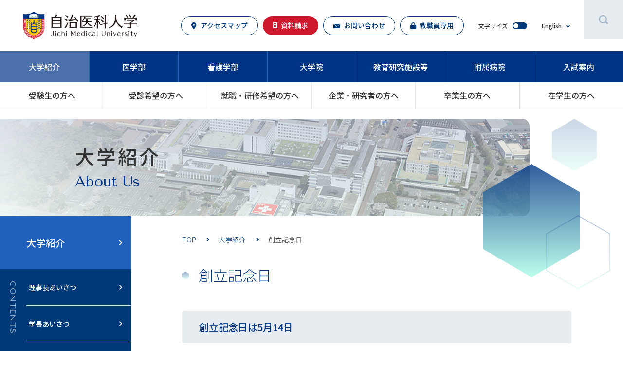

--- FILE ---
content_type: text/html; charset=UTF-8
request_url: https://www.jichi.ac.jp/gaiyo/founding/
body_size: 10389
content:
<!DOCTYPE html>
<html lang="ja">

<head>
  <meta charset="utf-8">
  <meta http-equiv="X-UA-Compatible" content="IE=edge">
  <title>創立記念日 | 自治医科大学</title>
  <meta name="viewport" content="width=device-width">
  <meta name="sitelock-site-verification" content="8847" />
  <!-- <script type="text/javascript" src="https://www.jichi.ac.jp/assets/js/googleAnalytics.js"></script> -->
  <!-- Global site tag (gtag.js) - Google Analytics -->
  <script async src="https://www.googletagmanager.com/gtag/js?id=G-MT2V484JHM"></script>
  <script>
    window.dataLayer = window.dataLayer || [];
    function gtag(){dataLayer.push(arguments);}
    gtag('js', new Date());
    
    gtag('config', 'G-MT2V484JHM');
    gtag('config', 'UA-24294399-1');
  </script>
  <!-- Viewport Extra-->
  <script src="https://cdn.jsdelivr.net/npm/viewport-extra@1.0.4/dist/viewport-extra.min.js"></script>
  <script>
    new ViewportExtra(375)
  </script>
  <!-- CSS-->
  <style>
    .l-page {
      visibility: hidden;
    }
  </style>
  <link rel="preload" as="style" href="https://www.jichi.ac.jp/assets/css/main.min.css" onload="this.onload=null;this.rel='stylesheet'">
  <link rel="stylesheet" href="https://www.jichi.ac.jp/assets/css/add.css">
  <!-- Googlefont-->
  <link href="https://fonts.googleapis.com/css2?family=Noto+Sans+JP:wght@300;400;500;700;900&amp;display=swap&amp;subset=japanese" rel="stylesheet">
  <link href="https://fonts.googleapis.com/css2?family=Tenor+Sans&amp;display=swap" rel="stylesheet">
  <!-- favicon-->
  <link rel="icon" href="/assets/images/common/favicon.ico">
  <!-- apple touch icon-->
  <link rel="apple-touch-icon" href="https://www.jichi.ac.jp/assets/images/common/apple-touch-icon.png" sizes="180x180">
  <!-- scrollHint-->
  <link rel="stylesheet" href="https://unpkg.com/scroll-hint@latest/css/scroll-hint.css">
  <script src="https://unpkg.com/scroll-hint@latest/js/scroll-hint.min.js"></script>
  <style>
    .scroll-hint-icon {
      top: calc(50% - 30px);
      height: 85px;
      font-weight: bold;
    }
  </style>
  
		<!-- All in One SEO 4.9.2 - aioseo.com -->
	<meta name="robots" content="max-snippet:-1, max-image-preview:large, max-video-preview:-1" />
	<link rel="canonical" href="https://www.jichi.ac.jp/gaiyo/founding/" />
	<meta name="generator" content="All in One SEO (AIOSEO) 4.9.2" />
		<meta property="og:locale" content="ja_JP" />
		<meta property="og:site_name" content="自治医科大学 |" />
		<meta property="og:type" content="article" />
		<meta property="og:title" content="創立記念日 | 自治医科大学" />
		<meta property="og:url" content="https://www.jichi.ac.jp/gaiyo/founding/" />
		<meta property="article:published_time" content="2021-01-14T01:52:27+00:00" />
		<meta property="article:modified_time" content="2021-03-15T10:20:47+00:00" />
		<meta name="twitter:card" content="summary" />
		<meta name="twitter:title" content="創立記念日 | 自治医科大学" />
		<script type="application/ld+json" class="aioseo-schema">
			{"@context":"https:\/\/schema.org","@graph":[{"@type":"BreadcrumbList","@id":"https:\/\/www.jichi.ac.jp\/gaiyo\/founding\/#breadcrumblist","itemListElement":[{"@type":"ListItem","@id":"https:\/\/www.jichi.ac.jp#listItem","position":1,"name":"\u30db\u30fc\u30e0","item":"https:\/\/www.jichi.ac.jp","nextItem":{"@type":"ListItem","@id":"https:\/\/www.jichi.ac.jp\/gaiyo\/#listItem","name":"\u5927\u5b66\u7d39\u4ecb"}},{"@type":"ListItem","@id":"https:\/\/www.jichi.ac.jp\/gaiyo\/#listItem","position":2,"name":"\u5927\u5b66\u7d39\u4ecb","item":"https:\/\/www.jichi.ac.jp\/gaiyo\/","nextItem":{"@type":"ListItem","@id":"https:\/\/www.jichi.ac.jp\/gaiyo\/founding\/#listItem","name":"\u5275\u7acb\u8a18\u5ff5\u65e5"},"previousItem":{"@type":"ListItem","@id":"https:\/\/www.jichi.ac.jp#listItem","name":"\u30db\u30fc\u30e0"}},{"@type":"ListItem","@id":"https:\/\/www.jichi.ac.jp\/gaiyo\/founding\/#listItem","position":3,"name":"\u5275\u7acb\u8a18\u5ff5\u65e5","previousItem":{"@type":"ListItem","@id":"https:\/\/www.jichi.ac.jp\/gaiyo\/#listItem","name":"\u5927\u5b66\u7d39\u4ecb"}}]},{"@type":"Organization","@id":"https:\/\/www.jichi.ac.jp\/#organization","name":"\u81ea\u6cbb\u533b\u79d1\u5927\u5b66","url":"https:\/\/www.jichi.ac.jp\/","logo":{"@type":"ImageObject","url":"https:\/\/www.jichi.ac.jp\/wp\/wp-content\/uploads\/2021\/01\/logo.png","@id":"https:\/\/www.jichi.ac.jp\/gaiyo\/founding\/#organizationLogo","width":250,"height":65},"image":{"@id":"https:\/\/www.jichi.ac.jp\/gaiyo\/founding\/#organizationLogo"}},{"@type":"WebPage","@id":"https:\/\/www.jichi.ac.jp\/gaiyo\/founding\/#webpage","url":"https:\/\/www.jichi.ac.jp\/gaiyo\/founding\/","name":"\u5275\u7acb\u8a18\u5ff5\u65e5 | \u81ea\u6cbb\u533b\u79d1\u5927\u5b66","inLanguage":"ja","isPartOf":{"@id":"https:\/\/www.jichi.ac.jp\/#website"},"breadcrumb":{"@id":"https:\/\/www.jichi.ac.jp\/gaiyo\/founding\/#breadcrumblist"},"datePublished":"2021-01-14T10:52:27+09:00","dateModified":"2021-03-15T19:20:47+09:00"},{"@type":"WebSite","@id":"https:\/\/www.jichi.ac.jp\/#website","url":"https:\/\/www.jichi.ac.jp\/","name":"\u81ea\u6cbb\u533b\u79d1\u5927\u5b66","inLanguage":"ja","publisher":{"@id":"https:\/\/www.jichi.ac.jp\/#organization"}}]}
		</script>
		<!-- All in One SEO -->

<link rel='dns-prefetch' href='//use.fontawesome.com' />
<link rel="alternate" title="oEmbed (JSON)" type="application/json+oembed" href="https://www.jichi.ac.jp/wp-json/oembed/1.0/embed?url=https%3A%2F%2Fwww.jichi.ac.jp%2Fgaiyo%2Ffounding%2F" />
<link rel="alternate" title="oEmbed (XML)" type="text/xml+oembed" href="https://www.jichi.ac.jp/wp-json/oembed/1.0/embed?url=https%3A%2F%2Fwww.jichi.ac.jp%2Fgaiyo%2Ffounding%2F&#038;format=xml" />
<style id='wp-img-auto-sizes-contain-inline-css' type='text/css'>
img:is([sizes=auto i],[sizes^="auto," i]){contain-intrinsic-size:3000px 1500px}
/*# sourceURL=wp-img-auto-sizes-contain-inline-css */
</style>
<style id='wp-emoji-styles-inline-css' type='text/css'>

	img.wp-smiley, img.emoji {
		display: inline !important;
		border: none !important;
		box-shadow: none !important;
		height: 1em !important;
		width: 1em !important;
		margin: 0 0.07em !important;
		vertical-align: -0.1em !important;
		background: none !important;
		padding: 0 !important;
	}
/*# sourceURL=wp-emoji-styles-inline-css */
</style>
<link rel='stylesheet' id='contact-form-7-css' href='https://www.jichi.ac.jp/wp/wp-content/plugins/contact-form-7/includes/css/styles.css?ver=6.1.4' type='text/css' media='all' />
<style id='contact-form-7-inline-css' type='text/css'>
.wpcf7 .wpcf7-recaptcha iframe {margin-bottom: 0;}.wpcf7 .wpcf7-recaptcha[data-align="center"] > div {margin: 0 auto;}.wpcf7 .wpcf7-recaptcha[data-align="right"] > div {margin: 0 0 0 auto;}
/*# sourceURL=contact-form-7-inline-css */
</style>
<link rel='stylesheet' id='cf7msm_styles-css' href='https://www.jichi.ac.jp/wp/wp-content/plugins/contact-form-7-multi-step-module/resources/cf7msm.css?ver=4.5' type='text/css' media='all' />
<link rel='stylesheet' id='wpvrfontawesome-css' href='https://use.fontawesome.com/releases/v6.5.1/css/all.css?ver=8.5.51' type='text/css' media='all' />
<link rel='stylesheet' id='panellium-css-css' href='https://www.jichi.ac.jp/wp/wp-content/plugins/wpvr/public/lib/pannellum/src/css/pannellum.css?ver=1' type='text/css' media='all' />
<link rel='stylesheet' id='videojs-css-css' href='https://www.jichi.ac.jp/wp/wp-content/plugins/wpvr/public/lib/pannellum/src/css/video-js.css?ver=1' type='text/css' media='all' />
<link rel='stylesheet' id='videojs-vr-css-css' href='https://www.jichi.ac.jp/wp/wp-content/plugins/wpvr/public/lib/videojs-vr/videojs-vr.css?ver=1' type='text/css' media='all' />
<link rel='stylesheet' id='owl-css-css' href='https://www.jichi.ac.jp/wp/wp-content/plugins/wpvr/public/css/owl.carousel.css?ver=8.5.51' type='text/css' media='all' />
<link rel='stylesheet' id='wpvr-css' href='https://www.jichi.ac.jp/wp/wp-content/plugins/wpvr/public/css/wpvr-public.css?ver=8.5.51' type='text/css' media='all' />
<script type="text/javascript" src="https://www.jichi.ac.jp/wp/wp-includes/js/jquery/jquery.min.js?ver=3.7.1" id="jquery-core-js"></script>
<script type="text/javascript" src="https://www.jichi.ac.jp/wp/wp-includes/js/jquery/jquery-migrate.min.js?ver=3.4.1" id="jquery-migrate-js"></script>
<script type="text/javascript" src="https://www.jichi.ac.jp/wp/wp-content/plugins/wpvr/public/lib/pannellum/src/js/pannellum.js?ver=1" id="panellium-js-js"></script>
<script type="text/javascript" src="https://www.jichi.ac.jp/wp/wp-content/plugins/wpvr/public/lib/pannellum/src/js/libpannellum.js?ver=1" id="panelliumlib-js-js"></script>
<script type="text/javascript" src="https://www.jichi.ac.jp/wp/wp-content/plugins/wpvr/public/js/video.js?ver=1" id="videojs-js-js"></script>
<script type="text/javascript" src="https://www.jichi.ac.jp/wp/wp-content/plugins/wpvr/public/lib/videojs-vr/videojs-vr.js?ver=1" id="videojsvr-js-js"></script>
<script type="text/javascript" src="https://www.jichi.ac.jp/wp/wp-content/plugins/wpvr/public/lib/pannellum/src/js/videojs-pannellum-plugin.js?ver=1" id="panelliumvid-js-js"></script>
<script type="text/javascript" src="https://www.jichi.ac.jp/wp/wp-content/plugins/wpvr/public/js/owl.carousel.js?ver=6.9" id="owl-js-js"></script>
<script type="text/javascript" src="https://www.jichi.ac.jp/wp/wp-content/plugins/wpvr/public/js/jquery.cookie.js?ver=1" id="jquery_cookie-js"></script>
<link rel="https://api.w.org/" href="https://www.jichi.ac.jp/wp-json/" /><link rel="alternate" title="JSON" type="application/json" href="https://www.jichi.ac.jp/wp-json/wp/v2/pages/1205" /><link rel="EditURI" type="application/rsd+xml" title="RSD" href="https://www.jichi.ac.jp/wp/xmlrpc.php?rsd" />
<link rel='shortlink' href='https://www.jichi.ac.jp/?p=1205' />
</head>


  <body class="gaiyo">
      <div class="l-page">
      <!-- Start to define the global header.-->
      <header class="l-header js-header">
                        <div class="l-header__in">
          <div class="l-header__main"><strong class="l-header__logo"><a class="l-header__logo__link" href="https://www.jichi.ac.jp/">
                <picture>
                  <source srcset="https://www.jichi.ac.jp/assets/images/common/logo_org@2x_sp.png, https://www.jichi.ac.jp/assets/images/common/logo_org@2x_sp.png 2x, https://www.jichi.ac.jp/assets/images/common/logo_org@3x_sp.png 3x" media="(max-width: 1024px)" /><img src="https://www.jichi.ac.jp/assets/images/common/logo_org.png" alt="自治医科大学" srcset="https://www.jichi.ac.jp/assets/images/common/logo_org.png, https://www.jichi.ac.jp/assets/images/common/logo_org@2x.png 2x, https://www.jichi.ac.jp/assets/images/common/logo_org@3x.png 3x" />
                </picture>
              </a></strong>
            <div class="l-header__others">
              <div class="l-header__others__link"><a class="c-btn-nl c-btn-nl--icon01 u-h-c-blue-p" href="https://www.jichi.ac.jp/access/"><span>アクセスマップ</span></a><a class="c-btn-nl c-btn-nl--strong c-btn-nl--icon02" href="https://telemail.jp/_pcsite/?des=010460&amp;gsn=0392600" target="_blank"><span>資料請求</span></a><a class="c-btn-nl c-btn-nl--icon03 u-h-c-blue-p" href="https://www.jichi.ac.jp/inquiry/"><span>お問い合わせ</span></a><a class="c-btn-nl c-btn-nl--icon05 u-h-c-blue-p" href="https://www.jichi.ac.jp/kyousyokuin/" target="_blank"><span>教職員専用</span></a></div>
              <div class="c-flex c-flex--vt-center">
                <div class="l-header__others__function">
                  <p class="l-header__others__item u-fz-12">文字サイズ</p>
                  <div class="c-btn-check u-h-o">
                    <input class="c-btn-check__input" type="checkbox" id="fontSize">
                    <label class="c-btn-check__label" for="fontSize">
                      <div class="c-btn-check__box"></div>
                    </label>
                  </div>
                </div><a class="l-header__others__function u-h-o" href="https://www.jichi.ac.jp/english/">
                  <p class="l-header__others__item u-fz-12">English</p>
                  <div class="p-button-option"></div>
                </a>
              </div>
            </div>
            <div class="l-header__sub"><a class="l-header__others__function u-h-o u-dn-pc" href="https://www.jichi.ac.jp/english/">
                <p class="l-header__others__item u-fz-12">English</p>
                <div class="p-button-option"></div>
              </a>
              <button class="l-header__search u-h-o js-search-button"><img src="https://www.jichi.ac.jp/assets/images/common/icon_search.svg" alt="サイト内検索"></button>
              <div class="p-search-box js-search-box"><form method="get" class="p-search-box__form" action="https://www.jichi.ac.jp/" id="searchform">
  <!-- <input type="hidden" name="post_type" value="post"> -->
  <input class="p-search-box__input" type="text" placeholder="キーワードを入力" value="" name="s" id="s">
  <button class="p-search-box__button"><img src="https://www.jichi.ac.jp/assets/images/common/icon_search.svg" alt="検索"></button>
</form>
              </div>
              <button class="l-header__menu js-spmenu-button">
                <div class="l-header__menu__in">
                  <div class="l-header__menu__icon"><span class="l-header__menu__icon__line l-header__menu__icon__line--first"></span><span class="l-header__menu__icon__line l-header__menu__icon__line--second"></span></div>
                  <p class="l-header__menu__text js-menu-text">Menu</p>
                </div>
              </button>
            </div>
          </div>
        </div>
        <nav class="l-nav-pc">
          <div class="l-nav-pc__top">
            <ul class="l-nav-pc__top__list">
              <li class="l-nav-pc__top__lists"><a class="l-nav-pc__top__links is-active" href="https://www.jichi.ac.jp/gaiyo/">大学紹介</a></li>
              <li class="l-nav-pc__top__lists"><a class="l-nav-pc__top__links " href="https://www.jichi.ac.jp/medicine/">医学部</a></li>
              <li class="l-nav-pc__top__lists"><a class="l-nav-pc__top__links " href="https://www.jichi.ac.jp/nurse/">看護学部</a></li>
              <li class="l-nav-pc__top__lists"><a class="l-nav-pc__top__links " href="https://www.jichi.ac.jp/graduate_all/">大学院</a></li>
              <li class="l-nav-pc__top__lists"><a class="l-nav-pc__top__links " href="https://www.jichi.ac.jp/laboratory/">教育研究施設等</a></li>
              <li class="l-nav-pc__top__lists"><a class="l-nav-pc__top__links " href="https://www.jichi.ac.jp/hospital2/">附属病院</a></li>
              <li class="l-nav-pc__top__lists"><a class="l-nav-pc__top__links " href="https://www.jichi.ac.jp/exam/">入試案内</a></li>
            </ul>
          </div>
          <div class="l-nav-pc__bottom">
            <ul class="l-nav-pc__bottom__list">
              <li class="l-nav-pc__bottom__lists"><a class="l-nav-pc__bottom__links " href="https://www.jichi.ac.jp/admission/">受験生の方へ</a></li>
              <li class="l-nav-pc__bottom__lists"><a class="l-nav-pc__bottom__links " href="https://www.jichi.ac.jp/patients/">受診希望の方へ</a></li>
              <li class="l-nav-pc__bottom__lists"><a class="l-nav-pc__bottom__links " href="https://www.jichi.ac.jp/resident/">就職・研修希望の⽅へ</a></li>
              <li class="l-nav-pc__bottom__lists"><a class="l-nav-pc__bottom__links " href="https://www.jichi.ac.jp/kenkyushien/">企業・研究者の⽅へ</a></li>
              <li class="l-nav-pc__bottom__lists"><a class="l-nav-pc__bottom__links " href="https://www.jichi.ac.jp/alumni/">卒業生の方へ</a></li>
              <li class="l-nav-pc__bottom__lists"><a class="l-nav-pc__bottom__links " href="https://www.jichi.ac.jp/student/">在学生の方へ</a></li>
            </ul>
          </div>
        </nav>
        <nav class="l-nav-sp">
          <div class="l-nav-sp__list">
            <div class="l-nav-sp__lists"><a class="l-nav-sp__links" href="https://www.jichi.ac.jp/access/">
                <div class="l-nav-sp__links__in"><img class="l-nav-sp__links__img" src="https://www.jichi.ac.jp/assets/images/common/icon_access.svg" alt=""><span class="l-nav-sp__links__text">交通アクセス</span></div>
              </a></div>
            <div class="l-nav-sp__lists"><a class="l-nav-sp__links" href="https://www.jichi.ac.jp/access/campusmap/">
                <div class="l-nav-sp__links__in"><img class="l-nav-sp__links__img" src="https://www.jichi.ac.jp/assets/images/common/icon_map.svg" alt=""><span class="l-nav-sp__links__text">キャンパスマップ</span></div>
              </a></div>
            <div class="l-nav-sp__lists"><a class="l-nav-sp__links" href="https://telemail.jp/_pcsite/?des=010460&amp;gsn=0392600" target="_blank">
                <div class="l-nav-sp__links__in"><img class="l-nav-sp__links__img" src="https://www.jichi.ac.jp/assets/images/common/icon_document-white.svg" alt=""><span class="l-nav-sp__links__text">資料請求</span></div>
              </a></div>
            <div class="l-nav-sp__lists"><a class="l-nav-sp__links" href="https://www.jichi.ac.jp/inquiry/">
                <div class="l-nav-sp__links__in"><img class="l-nav-sp__links__img" src="https://www.jichi.ac.jp/assets/images/common/icon_contact-white.svg" alt=""><span class="l-nav-sp__links__text">お問い合わせ</span></div>
              </a></div>
          </div>
          <div class="l-nav-spmenu js-spmenu-body">
            <ul class="l-nav-spmenu__main">
              <li class="l-nav-spmenu__list"><a class="l-nav-spmenu__parent" href="https://www.jichi.ac.jp/"><span>TOP</span></a></li>
              <li class="l-nav-spmenu__list"><span class="l-nav-spmenu__parent trigger js-spmenu-parent"><span>大学紹介</span></span>
                <div class="l-nav-spmenu__in js-spmenu-child">
                  <div class="l-nav-spmenu__box"><a class="l-nav-spmenu__child" href="https://www.jichi.ac.jp/gaiyo/"><span>大学紹介TOP</span></a><a class="l-nav-spmenu__child" href="https://www.jichi.ac.jp/gaiyo/exepresident/"><span>理事長あいさつ</span></a><a class="l-nav-spmenu__child" href="https://www.jichi.ac.jp/gaiyo/president/"><span>学長あいさつ</span></a><a class="l-nav-spmenu__child" href="https://www.jichi.ac.jp/gaiyo/syushi/"><span>設立の趣旨</span></a><a class="l-nav-spmenu__child" href="https://www.jichi.ac.jp/gaiyo/establishment/"><span>建学の精神</span></a><a class="l-nav-spmenu__child" href="https://www.jichi.ac.jp/gaiyo/mission/"><span>自治医科大学の<br>ミッション</span></a><a class="l-nav-spmenu__child" href="https://www.jichi.ac.jp/gaiyo/vision2060/"><span>将来ビジョン2060</span></a><a class="l-nav-spmenu__child" href="https://www.jichi.ac.jp/gaiyo/enkaku/"><span>沿革</span></a><a class="l-nav-spmenu__child" href="https://www.jichi.ac.jp/gaiyo/soshiki/"><span>組織</span></a><a class="l-nav-spmenu__child" href="https://www.jichi.ac.jp/gaiyo/kisoku/"><span>規則等</span></a><a class="l-nav-spmenu__child" href="https://www.jichi.ac.jp/gaiyo/public_info/"><span>情報公開</span></a><a class="l-nav-spmenu__child" href="https://www.jichi.ac.jp/gaiyo/founding/"><span>創立記念日</span></a><a class="l-nav-spmenu__child" href="https://www.jichi.ac.jp/gaiyo/symbol/"><span>校章・<br>シンボルマーク</span></a><a class="l-nav-spmenu__child" href="https://www.jichi.ac.jp/gaiyo/song/"><span>校歌</span></a><a class="l-nav-spmenu__child" href="https://www.jichi.ac.jp/gaiyo/movie/"><span>大学紹介ムービー</span></a><a class="l-nav-spmenu__child" href="https://www.jichi.ac.jp/assets/pdf/gaiyo/daigakugaiyou2025-2026.pdf"><span>大学概要2025-26<br>大学紹介パンフレット</span></a><a class="l-nav-spmenu__child" href="https://www.jichi.ac.jp/50th/"><span>創立50周年記念事業特設サイト</span></a><a class="l-nav-spmenu__child" href="https://www.jichi.ac.jp/gaiyo/teigen/"><span>創立50周年記念提言集</span></a></div>
                </div>
              </li>
              <li class="l-nav-spmenu__list"><span class="l-nav-spmenu__parent trigger js-spmenu-parent"><span>医学部</span></span>
                <div class="l-nav-spmenu__in js-spmenu-child">
                  <div class="l-nav-spmenu__box"><a class="l-nav-spmenu__child" href="https://www.jichi.ac.jp/medicine/"><span>医学部TOP</span></a><a class="l-nav-spmenu__child" href="https://www.jichi.ac.jp/medicine/about/"><span>本学医学部の特色</span></a><a class="l-nav-spmenu__child" href="https://www.jichi.ac.jp/medicine/message/"><span>学⻑メッセージ</span></a><a class="l-nav-spmenu__child" href="https://www.jichi.ac.jp/medicine/mission/"><span>ミッション<br>（使命）・<br>3つのポリシー</span></a><a class="l-nav-spmenu__child" href="https://www.jichi.ac.jp/medicine/years/"><span>修学の流れと<br>卒業後の勤務</span></a><a class="l-nav-spmenu__child" href="https://www.jichi.ac.jp/medicine/curriculum/"><span>カリキュラム・<br>シラバス</span></a><a class="l-nav-spmenu__child" href="https://www.jichi.ac.jp/medicine/department/"><span>学科目・<br>講座等紹介</span></a><a class="l-nav-spmenu__child" href="https://www.jichi.ac.jp/medicine/data/"><span>医師国家試験<br>合格率</span></a><a class="l-nav-spmenu__child" href="https://www.jichi.ac.jp/medicine/environment/"><span>キャンパスと<br>修学環境</span></a><a class="l-nav-spmenu__child" href="https://www.jichi.ac.jp/medicine/campus/"><span>キャンパスライフ</span></a><a class="l-nav-spmenu__child" href="https://www.jichi.ac.jp/medicine/movie/"><span>医学部案内<br>MOVIE・360度VR</span></a><a class="l-nav-spmenu__child" href="https://www.jichi.ac.jp/medicine/teacher/"><span>教員VOICE</span></a><a class="l-nav-spmenu__child" href="https://www.jichi.ac.jp/medicine/student_voice/"><span>学⽣VOICE</span></a><a class="l-nav-spmenu__child" href="https://www.jichi.ac.jp/medicine/interview/"><span>卒業⽣VOICE</span></a><a class="l-nav-spmenu__child" href="https://www.jichi.ac.jp/chisuika/"><span>卒業後のサポート</span></a><a class="l-nav-spmenu__child" href="https://www.jichi.ac.jp/medicine/annualreport/"><span>年報</span></a><a class="l-nav-spmenu__child" href="https://www.jichi.ac.jp/medicine/pamphlet/"><span>医学部案内<br>パンフレット</span></a></div>
                </div>
              </li>
              <li class="l-nav-spmenu__list"><span class="l-nav-spmenu__parent trigger js-spmenu-parent"><span>看護学部</span></span>
                <div class="l-nav-spmenu__in js-spmenu-child">
                  <div class="l-nav-spmenu__box"><a class="l-nav-spmenu__child" href="https://www.jichi.ac.jp/nurse/"><span>看護学部TOP</span></a><a class="l-nav-spmenu__child" href="https://www.jichi.ac.jp/nurse/about/"><span>本学看護学部の<br>特⾊</span></a><a class="l-nav-spmenu__child" href="https://www.jichi.ac.jp/nurse/message/"><span>学部長メッセージ</span></a><a class="l-nav-spmenu__child" href="https://www.jichi.ac.jp/nurse/mission/"><span>ミッション<br>（使命）・<br>3つのポリシー</span></a><a class="l-nav-spmenu__child" href="https://www.jichi.ac.jp/nurse/flow/"><span>4年間の修学の流れ</span></a><a class="l-nav-spmenu__child" href="https://www.jichi.ac.jp/nurse/curriculum/"><span>カリキュラム・<br>シラバス</span></a><a class="l-nav-spmenu__child" href="https://www.jichi.ac.jp/nurse/department/"><span>学科目等紹介</span></a><a class="l-nav-spmenu__child" href="https://www.jichi.ac.jp/nurse/support/"><span>資格取得・<br>国家試験<br>受験サポート</span></a><a class="l-nav-spmenu__child" href="https://www.jichi.ac.jp/nurse/map/"><span>キャンパスと<br>修学環境</span></a><a class="l-nav-spmenu__child" href="https://www.jichi.ac.jp/nurse/campus/"><span>キャンパスライフ</span></a><a class="l-nav-spmenu__child" href="https://www.jichi.ac.jp/nurse/movie/"><span>看護学部<br>MOVIE・360度VR</span></a><a class="l-nav-spmenu__child" href="https://www.jichi.ac.jp/nurse/course/"><span>キャリア支援</span></a><a class="l-nav-spmenu__child" href="https://www.jichi.ac.jp/nurse/student_voice/"><span>学⽣VOICE</span></a><a class="l-nav-spmenu__child" href="https://www.jichi.ac.jp/nurse/voice/"><span>卒業⽣VOICE</span></a><a class="l-nav-spmenu__child" href="https://www.jichi.ac.jp/nurse/fd/"><span>FD（ファカルティ・デベロップメント）活動</span></a><a class="l-nav-spmenu__child" href="https://www.jichi.ac.jp/nurse/publication/"><span>刊行物</span></a><a class="l-nav-spmenu__child" href="https://www.jichi.ac.jp/nurse/pamphlet/"><span>看護学部案内<br>パンフレット</span></a></div>
                </div>
              </li>
              <li class="l-nav-spmenu__list"><span class="l-nav-spmenu__parent trigger js-spmenu-parent"><span>大学院</span></span>
                <div class="l-nav-spmenu__in js-spmenu-child">
                  <div class="l-nav-spmenu__box"><a class="l-nav-spmenu__child" href="https://www.jichi.ac.jp/graduate_all/"><span>大学院TOP</span></a><a class="l-nav-spmenu__child" href="https://grad.jichi.ac.jp/" target="_blank"><span>医学研究科</span></a><a class="l-nav-spmenu__child" href="https://www.jichi.ac.jp/graduate_all/graduate_n/"><span>看護学研究科</span></a><a class="l-nav-spmenu__child" href="https://www.jichi.ac.jp/graduate_all/graduate_n/master/"><span>看護学研究科<br>博士前期課程</span></a><a class="l-nav-spmenu__child" href="https://www.jichi.ac.jp/graduate_all/graduate_n/doctor/"><span>看護学研究科<br>博士後期課程</span></a><a class="l-nav-spmenu__child" href="https://www.jichi.ac.jp/graduate_all/graduate_n/support/"><span>看護学研究科<br>学修と学生生活の<br>サポート</span></a><a class="l-nav-spmenu__child" href="https://www.jichi.ac.jp/assets/pdf/graduate_all/graduate_n/master/pamphlet_2025.pdf" target="_blank">看護学研究科案内<br>パンフレット</a><a class="l-nav-spmenu__child" href="https://www.jichi.ac.jp/graduate_all/graduate_n/exam/movie/"><span>看護学研究科<br>案内MOVIE</span></a><a class="l-nav-spmenu__child" href="https://www.jichi.ac.jp/graduate_all/graduate_n/career"><span>看護学研究科<br>修了生の進路</span></a><a class="l-nav-spmenu__child" href="https://www.jichi.ac.jp/graduate_all/graduate_n/fd/"><span>看護学研究科<br>FD（ファカルテ<br>ィ・デベロップメ<br>ント）活動</span></a><a class="l-nav-spmenu__child" href="https://www.jichi.ac.jp/international/" target="_blank"><span>看護学研究科<br>国際交流</span></a><a class="l-nav-spmenu__child" href="https://www.jichi.ac.jp/graduate_all/graduate_n/bp/"><span>看護学研究科<br>職業実践力<br>育成プログラム(BP)</span></a><a class="l-nav-spmenu__child" href="https://www.jichi.ac.jp/graduate_all/graduate_n/exam/"><span>看護学研究科<br>入試案内</span></a></div>
                </div>
              </li>
              <li class="l-nav-spmenu__list"><a class="l-nav-spmenu__parent" href="https://www.jichi.ac.jp/laboratory/"><span>教育研究施設等</span></a></li>
              <li class="l-nav-spmenu__list"><a class="l-nav-spmenu__parent" href="https://www.jichi.ac.jp/hospital2/"><span>附属病院</span></a></li>
              <li class="l-nav-spmenu__list"><span class="l-nav-spmenu__parent trigger js-spmenu-parent"><span>入試案内</span></span>
                <div class="l-nav-spmenu__in js-spmenu-child">
                  <div class="l-nav-spmenu__box"><a class="l-nav-spmenu__child" href="https://www.jichi.ac.jp/exam/"><span>入試案内TOP</span></a><a class="l-nav-spmenu__child" href="https://www.jichi.ac.jp/exam/medicine/"><span>医学部入試案内</span></a><a class="l-nav-spmenu__child" href="https://www.jichi.ac.jp/exam/nurse/"><span>看護学部入試案内</span></a></div>
                </div>
              </li>
              <li class="l-nav-spmenu__list"><a class="l-nav-spmenu__parent" href="https://www.jichi.ac.jp/admission/"><span>受験生の方へ</span></a></li>
              <li class="l-nav-spmenu__list"><a class="l-nav-spmenu__parent" href="https://www.jichi.ac.jp/patients/"><span>受診希望の方へ</span></a></li>
              <li class="l-nav-spmenu__list"><a class="l-nav-spmenu__parent" href="https://www.jichi.ac.jp/resident/"><span>就職・研修希望の⽅へ</span></a></li>
              <li class="l-nav-spmenu__list"><span class="l-nav-spmenu__parent trigger js-spmenu-parent"><span>企業・研究者の⽅へ</span></span>
                <div class="l-nav-spmenu__in js-spmenu-child">
                  <div class="l-nav-spmenu__box"><a class="l-nav-spmenu__child" href="https://www.jichi.ac.jp/kenkyushien/"><span>企業・<br>研究者の方へTOP</span></a><a class="l-nav-spmenu__child" href="https://www.jichi.ac.jp/kenkyushien/cooperation/"><span>産学官連携</span></a><a class="l-nav-spmenu__child" href="https://www.jichi.ac.jp/scci/crbcr" target="_blank"><span>(厚生労働大臣認定)<br>自治医科大学<br>中央臨床研究<br>審査委員会</span></a><a class="l-nav-spmenu__child" href="https://www.jichi.ac.jp/kenkyushien/kyouingyousekidb/"><span>教員業績<br>データベース</span></a><a class="l-nav-spmenu__child" href="https://www.jichi.ac.jp/kenkyushien/literary/"><span>知的財産</span></a><a class="l-nav-spmenu__child" href="https://www.jichi.ac.jp/kenkyushien/bioethic/"><span>生命倫理</span></a><a class="l-nav-spmenu__child" href="https://www.jichi.ac.jp/kenkyushien/clinical/"><span>臨床研究</span></a><a class="l-nav-spmenu__child" href="https://www.jichi.ac.jp/kenkyushien/unauthorized/"><span>研究不正に係る<br>体制整備</span></a><a class="l-nav-spmenu__child" href="https://www.jichi.ac.jp/kenkyushien/strategic/"><span>研究業績</span></a><a class="l-nav-spmenu__child" href="https://www.jichi.ac.jp/kenkyushien/symposium/"><span>国際シンポジウム</span></a><a class="l-nav-spmenu__child" href="https://www.jichi.ac.jp/kenkyushien/facility/"><span>共同利用施設</span></a><a class="l-nav-spmenu__child" href="https://www.jichi.ac.jp/kenkyushien/link/"><span>関係団体</span></a></div>
                </div>
              </li>
              <li class="l-nav-spmenu__list"><a class="l-nav-spmenu__parent" href="https://www.jichi.ac.jp/alumni/"><span>卒業生の方へ</span></a></li>
              <li class="l-nav-spmenu__list"><a class="l-nav-spmenu__parent" href="https://www.jichi.ac.jp/student/"><span>在学生の方へ</span></a></li>
              <li class="l-nav-spmenu__list"><a class="l-nav-spmenu__parent" href="https://www.jichi.ac.jp/sdgs/"><span>SDGs</span></a></li>
              <li class="l-nav-spmenu__list"><span class="l-nav-spmenu__parent trigger js-spmenu-parent"><span>国際交流</span></span>
                <div class="l-nav-spmenu__in js-spmenu-child">
                  <div class="l-nav-spmenu__box"><a class="l-nav-spmenu__child" href="https://www.jichi.ac.jp/international/"><span>国際交流TOP</span></a><a class="l-nav-spmenu__child" href="https://www.jichi.ac.jp/international/english/"><span>International Relationship</span></a><a class="l-nav-spmenu__child" href="https://www.jichi.ac.jp/international/crisis_management/"><span>海外留学における<br>危機管理体制</span></a></div>
                </div>
              </li>
              <li class="l-nav-spmenu__list"><span class="l-nav-spmenu__parent trigger js-spmenu-parent"><span>公開講座</span></span>
                <div class="l-nav-spmenu__in js-spmenu-child">
                  <div class="l-nav-spmenu__box"><a class="l-nav-spmenu__child" href="https://www.jichi.ac.jp/extension/"><span>公開講座TOP</span></a><a class="l-nav-spmenu__child" href="https://www.jichi.ac.jp/extension/theme/"><span>公開講座<br>テーマ一覧</span></a><a class="l-nav-spmenu__child" href="https://www.jichi.ac.jp/extension/kako/"><span>過去10年間の<br>開催状況</span></a><a class="l-nav-spmenu__child" href="https://www.jichi.ac.jp/extension/movie/"><span>過去の講演動画</span></a></div>
                </div>
              </li>
              <li class="l-nav-spmenu__list"><span class="l-nav-spmenu__parent trigger js-spmenu-parent"><span>高校生小論文・プレゼン動画コンテスト</span></span>
                <div class="l-nav-spmenu__in js-spmenu-child">
                  <div class="l-nav-spmenu__box"><a class="l-nav-spmenu__child" href="https://www.jichi.ac.jp/contest/"><span>高校生小論文・プレゼン動画コンテスト</span></a><a class="l-nav-spmenu__child" href="https://www.jichi.ac.jp/contest/grand/"><span>結果発表（大賞・優秀賞）</span></a><a class="l-nav-spmenu__child" href="https://www.jichi.ac.jp/contest/winner"><span>結果発表（入賞）</span></a><a class="l-nav-spmenu__child" href="https://www.jichi.ac.jp/contest/history/"><span>受賞作品</span></a><a class="l-nav-spmenu__child" href="https://www.jichi.ac.jp/contest/theme/"><span>これまでのテーマ</span></a><a class="l-nav-spmenu__child" href="https://www.jichi.ac.jp/contest/precamp/"><span>地域医療プレ体験キャンプ</span></a><a class="l-nav-spmenu__child" href="https://kyoiku.yomiuri.co.jp/iryou/university/contents/-1-4.php" target="_blank"><span>地域医療体験プログラム</span></a></div>
                </div>
              </li>
              <li class="l-nav-spmenu__list"><a class="l-nav-spmenu__parent" href="https://www.jichi.ac.jp/community_forum/"><span>地域医療フォーラム</span></a></li>
              <li class="l-nav-spmenu__list"><a class="l-nav-spmenu__parent" href="https://www.jichi.ac.jp/activities/"><span>本学の医療支援活動</span></a></li>
              <li class="l-nav-spmenu__list"><a class="l-nav-spmenu__parent" href="https://www.jichi.ac.jp/bid/"><span>調達・契約情報</span></a></li>
              <li class="l-nav-spmenu__list"><a class="l-nav-spmenu__parent" href="https://www.jichi.ac.jp/donation/"><span>大学へのご寄付について</span></a></li>
              <li class="l-nav-spmenu__list"><a class="l-nav-spmenu__parent" href="https://www.jichi.ac.jp/tokutei/"><span>看護師特定行為研修センター</span></a></li>
              <li class="l-nav-spmenu__list"><a class="l-nav-spmenu__parent" href="https://www.jichi.ac.jp/iniquity/"><span>研究費不正使用防止及び<br>研究不正行為防止に関する取組み</span></a></li>
              <li class="l-nav-spmenu__list"><a class="l-nav-spmenu__parent" href="https://www.jichi.ac.jp/link/"><span>関係団体・学友会</span></a></li>
              <li class="l-nav-spmenu__list"><a class="l-nav-spmenu__parent" href="https://www.jichi.ac.jp/library/"><span>図書館</span></a></li>
              <li class="l-nav-spmenu__list"><a class="l-nav-spmenu__parent" href="https://www.jichi.ac.jp/web_text/"><span>e-learning</span></a></li>
              <li class="l-nav-spmenu__list"><a class="l-nav-spmenu__parent" href="https://www.jichi.ac.jp/privacy/"><span>プライバシーポリシー</span></a></li>
              <li class="l-nav-spmenu__list"><a class="l-nav-spmenu__parent" href="https://www.jichi.ac.jp/site/"><span>このサイトについて</span></a></li>
              <li class="l-nav-spmenu__list"><a class="l-nav-spmenu__parent" href="https://www.jichi.ac.jp/kyousyokuin/" target="_blank"><span>教職員専用</span></a></li>
            </ul>
          </div>
        </nav>
      </header>
      <!-- End to define the global header.-->

<main class="l-contents js-contents">
    <!-- Start to define the main content.-->
    <!-- Mv-->
    <div class="l-mv-parent">
      <p class="l-mv-parent__img l-mv-parent__img--center">
      <picture>
        <source srcset="https://www.jichi.ac.jp/assets/images/gaiyo/mv2024_sp.png, https://www.jichi.ac.jp/assets/images/gaiyo/mv2024_sp@2x.png 2x" media="(max-width: 640px)" /><img src="https://www.jichi.ac.jp/assets/images/gaiyo/mv2024.png" alt="大学紹介 University Introduction" srcset="https://www.jichi.ac.jp/assets/images/gaiyo/mv2024.png, https://www.jichi.ac.jp/assets/images/gaiyo/mv2024@2x.png 2x" />
      </picture>
    </p>
    <div class="l-mv-parent__in">
          <h1 class="l-mv-parent__title"><span class="l-mv-parent__title__ja">大学紹介</span></h1>
      <p class="l-mv-parent__sub"><span>About Us</span></p>
      </div>
  <!-- effect-->
  <div class="l-mv-parent__effect">
    <div class="l-mv-parent__effect__01"><img class="l-mv-parent__effect__img" src="https://www.jichi.ac.jp/assets/images/common/side_effect01.svg" alt=""></div>
    <div class="l-mv-parent__effect__02"><img class="l-mv-parent__effect__img" src="https://www.jichi.ac.jp/assets/images/common/side_effect02.svg" alt=""></div>
    <div class="l-mv-parent__effect__03"><img class="l-mv-parent__effect__img" src="https://www.jichi.ac.jp/assets/images/common/side_effect03.svg" alt=""></div>
  </div>
</div>
    <div class="l-contents__all">
        <!-- Side Menu-->
        <nav class="l-side">
  <!-- indexリンク -->
      <div class="u-w-100"><a class="l-side__index " href="https://www.jichi.ac.jp/gaiyo/"><span>大学紹介</span></a></div>
    <!-- 医学部 -->
      <div class="l-side__in">
      <p class="l-side__title"><span class="l-side__title__vertical">CONTENTS</span></p>
      <ul class="l-side__list">
        <li class="l-side__lists"><a class="l-side__links " href="https://www.jichi.ac.jp/gaiyo/exepresident/"><span class="l-side__links__text">理事長あいさつ</span></a></li>
        <li class="l-side__lists"><a class="l-side__links " href="https://www.jichi.ac.jp/gaiyo/president/"><span class="l-side__links__text">学長あいさつ</span></a></li>
        <li class="l-side__lists"><a class="l-side__links " href="https://www.jichi.ac.jp/gaiyo/syushi/"><span class="l-side__links__text">設立の趣旨</span></a></li>
        <li class="l-side__lists"><a class="l-side__links " href="https://www.jichi.ac.jp/gaiyo/establishment/"><span class="l-side__links__text">建学の精神</span></a></li>
        <li class="l-side__lists"><a class="l-side__links " href="https://www.jichi.ac.jp/gaiyo/mission/"><span class="l-side__links__text">自治医科大学のミッション</span></a></li>
        <li class="l-side__lists"><a class="l-side__links " href="https://www.jichi.ac.jp/gaiyo/vision2060/"><span class="l-side__links__text">将来ビジョン2060</span></a></li>
        <li class="l-side__lists"><a class="l-side__links " href="https://www.jichi.ac.jp/gaiyo/enkaku/"><span class="l-side__links__text">沿革</span></a></li>
        <li class="l-side__lists"><a class="l-side__links " href="https://www.jichi.ac.jp/gaiyo/soshiki/"><span class="l-side__links__text">組織</span></a></li>
        <li class="l-side__lists"><a class="l-side__links " href="https://www.jichi.ac.jp/gaiyo/kisoku/"><span class="l-side__links__text">規則等</span></a></li>
          <div class="accordion">
    <input type="checkbox" id="check12" class="accordion-hidden">
    <label for="check12" class="accordion-open">情報公開</label>
    <label for="check12" class="accordion-close">
          <ul class="l-side__list__child">
            <li class="l-side__lists__child"><a class="l-side__links__child " href="https://www.jichi.ac.jp/gaiyo/public_info/">情報公開</a></li>
            <li class="l-side__lists__child"><a class="l-side__links__child " href="https://www.jichi.ac.jp/gaiyo/public_info/governancecode/">ガバナンス・コード</a></li>
            <li class="l-side__lists__child"><a class="l-side__links__child " href="https://www.jichi.ac.jp/gaiyo/public_info/education/">教育研究上の情報</a></li>
            <li class="l-side__lists__child"><a class="l-side__links__child " href="https://www.jichi.ac.jp/gaiyo/public_info/college/">修学上の情報等</a></li>
            <li class="l-side__lists__child"><a class="l-side__links__child " href="https://www.jichi.ac.jp/gaiyo/public_info/social_work/">中期計画・事業計画<br>事業報告書等</a></li>
            <li class="l-side__lists__child"><a class="l-side__links__child " href="https://www.jichi.ac.jp/gaiyo/public_info/finance/">財務情報</a></li>
            <li class="l-side__lists__child"><a class="l-side__links__child " href="https://www.jichi.ac.jp/gaiyo/public_info/enquete/">授業評価</a></li>
            <li class="l-side__lists__child"><a class="l-side__links__child " href="https://www.jichi.ac.jp/gaiyo/public_info/value/">大学評価</a></li>
            <li class="l-side__lists__child"><a class="l-side__links__child " href="https://www.jichi.ac.jp/gaiyo/public_info/evaluation/">医学教育分野別評価</a></li>
            <li class="l-side__lists__child"><a class="l-side__links__child " href="https://www.jichi.ac.jp/gaiyo/public_info/higher/">高等教育の修学支援新制度</a></li>
            <li class="l-side__lists__child"><a class="l-side__links__child " href="https://www.jichi.ac.jp/gaiyo/public_info/selection/">附属病院長の選考</a></li>
            <li class="l-side__lists__child"><a class="l-side__links__child " href="https://www.jichi.ac.jp/gaiyo/public_info/next/">次世代育成支援対策行動計画</a></li>
            <li class="l-side__lists__child"><a class="l-side__links__child " href="https://www.jichi.ac.jp/gaiyo/public_info/female/">女性活躍推進計画</a></li>
            <li class="l-side__lists__child"><a class="l-side__links__child " href="https://www.jichi.ac.jp/gaiyo/public_info/paternity_leave/">男性労働者の育児休業等と育児目的休暇の取得率</a></li>
            <li class="l-side__lists__child"><a class="l-side__links__child " href="https://www.jichi.ac.jp/gaiyo/public_info/shien/">大学運営への支援</a></li>
          </ul></label></div>
          <div class="accordion-sp"><a class="accordion-sp__links " href="https://www.jichi.ac.jp/gaiyo/public_info/"><span class="accordion-sp__text">情報公開</span></a>
          </div>
        <li class="l-side__lists"><a class="l-side__links is-active" href="https://www.jichi.ac.jp/gaiyo/founding/"><span class="l-side__links__text">創立記念日</span></a></li>
        <li class="l-side__lists"><a class="l-side__links " href="https://www.jichi.ac.jp/gaiyo/symbol/"><span class="l-side__links__text">校章・シンボルマーク</span></a></li>
        <li class="l-side__lists"><a class="l-side__links " href="https://www.jichi.ac.jp/gaiyo/song/"><span class="l-side__links__text">校歌</span></a></li>
        <li class="l-side__lists"><a class="l-side__links " href="https://www.jichi.ac.jp/gaiyo/movie/"><span class="l-side__links__text">大学紹介ムービー</span></a></li>
        <li class="l-side__lists"><a class="l-side__links" href="https://www.jichi.ac.jp/assets/pdf/gaiyo/daigakugaiyou2025-2026.pdf" target="_blank"><span class="l-side__links__text l-side__links__text--window">概要（パンフレット）</span></a></li>
        <li class="l-side__lists"><a class="l-side__links " href="https://www.jichi.ac.jp/50th/"><span class="l-side__links__text l-side__links__text--window">創立50周年記念事業特設サイト</span></a></li>
        <li class="l-side__lists"><a class="l-side__links " href="https://www.jichi.ac.jp/gaiyo/teigen/"><span class="l-side__links__text">創立50周年記念提言集</span></a></li>
      </ul>
    </div>

    <!-- 看護学部 -->
    <div class="l-side__effect">
    <div class="l-side__effect__01"><img class="l-side__effect__img" src="https://www.jichi.ac.jp/assets/images/common/side_effect01.svg" alt=""></div>
    <div class="l-side__effect__02"><img class="l-side__effect__img" src="https://www.jichi.ac.jp/assets/images/common/side_effect02.svg" alt=""></div>
    <div class="l-side__effect__03"><img class="l-side__effect__img" src="https://www.jichi.ac.jp/assets/images/common/side_effect03.svg" alt=""></div>
  </div>
</nav>
        <!-- Main Contents-->
        <div class="l-contents__in l-contents__in--parent">
            <div class="l-contents__normal"><ul class="l-breadcrumb"><li class="l-breadcrumb__lists"><a href="https://www.jichi.ac.jp">TOP</a></li><li class="l-breadcrumb__lists"><a href="https://www.jichi.ac.jp/gaiyo/">大学紹介</a></li><li class="l-breadcrumb__lists"><a href="https://www.jichi.ac.jp">創立記念日</a></li></ul></div>
                                <div class="l-contents__normal u-mt-40 u-mt-sp-vw-40">
              <section>
                <h2 class="c-title-xl"><span>創立記念日</span></h2>
                <h3 class="c-title-lg u-mt-50 u-mt-sp-vw-30">創立記念日は5月14日</h3>
                <div class="l-contents__inside">
                  <p class="u-mt-25 u-mt-sp-vw-15">この日は、校地を栃木県河内郡南河内町（現: 栃木県下野市）に、法人および大学の名称を自治医科大学にそれぞれ決定した日です。</p>
                  <p class="u-mt-25 u-mt-sp-vw-15">※昭和46年5月14日に開催された医科大学設立準備財団設立発起人会において決定</p>
                </div>
                <h3 class="c-title-lg u-mt-50 u-mt-sp-vw-30">創立記念日の制定方法</h3>
                <div class="l-contents__inside">
                  <p class="u-mt-25 u-mt-sp-vw-15">期日制定にあたっては、教職員を対象としたアンケート調査の結果を踏まえ確定しました。</p>
                </div>
              </section>
            </div>            
        </div>
    </div>
    <!-- End to define the main content.-->
</main>

<!-- Start to define the global fotter.-->
<footer class="l-footer js-footer"><a class="l-footer__button js-pagetop-button" href="#" title="ページトップに戻る"></a>
  <div class="l-footer__top">
    <div class="l-footer__main"><a class="l-footer__logo" href="https://www.jichi.ac.jp/"><img src="https://www.jichi.ac.jp/assets/images/common/logo_ver_white.png" srcset="https://www.jichi.ac.jp/assets/images/common/logo_ver_white.png, https://www.jichi.ac.jp/assets/images/common/logo_ver_white@2x.png 2x, https://www.jichi.ac.jp/assets/images/common/logo_ver_white@3x.png 3x" alt="自治医科大学"></a>
      <p class="l-footer__address">
        〒329-0498
        <br class="u-dn-pc u-dn-sp">栃⽊県下野市薬師寺3311-1
      </p>
      <p class="l-footer__address">TEL：0285-44-2111（代表）</p>
    </div>
    <nav class="l-footer__menu u-dn-sp">
      <ul class="l-footer__list">
        <li class="l-footer__lists"><a class="l-footer__links" href="https://www.jichi.ac.jp/gaiyo/">大学紹介</a></li>
        <li class="l-footer__lists"><a class="l-footer__links" href="https://www.jichi.ac.jp/medicine/">医学部</a></li>
        <li class="l-footer__lists"><a class="l-footer__links" href="https://www.jichi.ac.jp/nurse/">看護学部</a></li>
        <li class="l-footer__lists"><a class="l-footer__links" href="https://www.jichi.ac.jp/graduate_all/">大学院</a></li>
        <li class="l-footer__lists"><a class="l-footer__links" href="https://www.jichi.ac.jp/laboratory/">教育研究施設等</a></li>
        <li class="l-footer__lists"><a class="l-footer__links" href="https://www.jichi.ac.jp/hospital2/">附属病院</a></li>
        <li class="l-footer__lists"><a class="l-footer__links" href="https://www.jichi.ac.jp/exam/">入試案内</a></li>
      </ul>
      <ul class="l-footer__list">
        <li class="l-footer__lists"><a class="l-footer__links" href="https://www.jichi.ac.jp/admission/">受験生の方へ</a></li>
        <li class="l-footer__lists"><a class="l-footer__links" href="https://www.jichi.ac.jp/patients/">受診希望の方へ</a></li>
        <li class="l-footer__lists"><a class="l-footer__links" href="https://www.jichi.ac.jp/resident/">就職・研修希望の⽅へ</a></li>
        <li class="l-footer__lists"><a class="l-footer__links" href="https://www.jichi.ac.jp/kenkyushien/">企業・研究者の⽅へ</a></li>
        <li class="l-footer__lists"><a class="l-footer__links" href="https://www.jichi.ac.jp/alumni/">卒業生の方へ</a></li>
        <li class="l-footer__lists"><a class="l-footer__links" href="https://www.jichi.ac.jp/student/">在学生の方へ</a></li>
      </ul>
      <ul class="l-footer__list">
        <li class="l-footer__lists"><a class="l-footer__links" href="https://www.jichi.ac.jp/sitemap/">サイトマップ</a></li>
        <li class="l-footer__lists"><a class="l-footer__links" href="https://www.jichi.ac.jp/site/">このサイトについて</a></li>
        <li class="l-footer__lists"><a class="l-footer__links" href="https://www.jichi.ac.jp/privacy/">プライバシーポリシー</a></li>
        <li class="l-footer__lists u-mt-ct-40"><a class="l-footer__links" href="https://www.jichi.ac.jp/kyousyokuin/" target="_blank">教職員専用</a></li>
      </ul>
    </nav>
  </div>
  <div class="l-footer__bottom"><small class="l-footer__copy">Copyright © Jichi Medical University All rights reserved.</small></div>
</footer>
<!-- End to define the global fotter.-->
</div>
<!-- js-->
<script src="https://www.jichi.ac.jp/assets/js/main.min.js"></script>
<!-- jQuery-->
<script src="https://ajax.googleapis.com/ajax/libs/jquery/3.5.1/jquery.min.js"></script>
<script src="https://cdnjs.cloudflare.com/ajax/libs/slick-carousel/1.9.0/slick.min.js"></script>
<script src="https://cdnjs.cloudflare.com/ajax/libs/lightbox2/2.7.1/js/lightbox.min.js"></script>
<!-- objectFit-->
<script>
  objectFitImages()
</script>
<!-- scrollHint-->
<script>
  new ScrollHint('.js-scrollable', {
    scrollHintIconAppendClass: '',
    i18n: {
      scrollable: 'スクロールできます'
    }
  });
</script>
<script src="https://www.jichi.ac.jp/assets/js/vendor.js"></script>
<script src="https://www.jichi.ac.jp/assets/js/add.js"></script>
<script type="speculationrules">
{"prefetch":[{"source":"document","where":{"and":[{"href_matches":"/*"},{"not":{"href_matches":["/wp/wp-*.php","/wp/wp-admin/*","/wp/wp-content/uploads/*","/wp/wp-content/*","/wp/wp-content/plugins/*","/wp/wp-content/themes/jichi/*","/*\\?(.+)"]}},{"not":{"selector_matches":"a[rel~=\"nofollow\"]"}},{"not":{"selector_matches":".no-prefetch, .no-prefetch a"}}]},"eagerness":"conservative"}]}
</script>
<script type="module"  src="https://www.jichi.ac.jp/wp/wp-content/plugins/all-in-one-seo-pack/dist/Lite/assets/table-of-contents.95d0dfce.js?ver=4.9.2" id="aioseo/js/src/vue/standalone/blocks/table-of-contents/frontend.js-js"></script>
<script type="text/javascript" src="https://www.jichi.ac.jp/wp/wp-includes/js/dist/hooks.min.js?ver=dd5603f07f9220ed27f1" id="wp-hooks-js"></script>
<script type="text/javascript" src="https://www.jichi.ac.jp/wp/wp-includes/js/dist/i18n.min.js?ver=c26c3dc7bed366793375" id="wp-i18n-js"></script>
<script type="text/javascript" id="wp-i18n-js-after">
/* <![CDATA[ */
wp.i18n.setLocaleData( { 'text direction\u0004ltr': [ 'ltr' ] } );
//# sourceURL=wp-i18n-js-after
/* ]]> */
</script>
<script type="text/javascript" src="https://www.jichi.ac.jp/wp/wp-content/plugins/contact-form-7/includes/swv/js/index.js?ver=6.1.4" id="swv-js"></script>
<script type="text/javascript" id="contact-form-7-js-translations">
/* <![CDATA[ */
( function( domain, translations ) {
	var localeData = translations.locale_data[ domain ] || translations.locale_data.messages;
	localeData[""].domain = domain;
	wp.i18n.setLocaleData( localeData, domain );
} )( "contact-form-7", {"translation-revision-date":"2025-11-30 08:12:23+0000","generator":"GlotPress\/4.0.3","domain":"messages","locale_data":{"messages":{"":{"domain":"messages","plural-forms":"nplurals=1; plural=0;","lang":"ja_JP"},"This contact form is placed in the wrong place.":["\u3053\u306e\u30b3\u30f3\u30bf\u30af\u30c8\u30d5\u30a9\u30fc\u30e0\u306f\u9593\u9055\u3063\u305f\u4f4d\u7f6e\u306b\u7f6e\u304b\u308c\u3066\u3044\u307e\u3059\u3002"],"Error:":["\u30a8\u30e9\u30fc:"]}},"comment":{"reference":"includes\/js\/index.js"}} );
//# sourceURL=contact-form-7-js-translations
/* ]]> */
</script>
<script type="text/javascript" id="contact-form-7-js-before">
/* <![CDATA[ */
var wpcf7 = {
    "api": {
        "root": "https:\/\/www.jichi.ac.jp\/wp-json\/",
        "namespace": "contact-form-7\/v1"
    }
};
//# sourceURL=contact-form-7-js-before
/* ]]> */
</script>
<script type="text/javascript" src="https://www.jichi.ac.jp/wp/wp-content/plugins/contact-form-7/includes/js/index.js?ver=6.1.4" id="contact-form-7-js"></script>
<script type="text/javascript" id="cf7msm-js-extra">
/* <![CDATA[ */
var cf7msm_posted_data = [];
//# sourceURL=cf7msm-js-extra
/* ]]> */
</script>
<script type="text/javascript" src="https://www.jichi.ac.jp/wp/wp-content/plugins/contact-form-7-multi-step-module/resources/cf7msm.min.js?ver=4.5" id="cf7msm-js"></script>
<script type="text/javascript" id="wpvr-js-extra">
/* <![CDATA[ */
var wpvr_public = {"notice_active":"false","notice":"Flip the phone to landscape mode for a better experience of the tour.","is_pro_active":"","is_license_active":""};
//# sourceURL=wpvr-js-extra
/* ]]> */
</script>
<script type="text/javascript" src="https://www.jichi.ac.jp/wp/wp-content/plugins/wpvr/public/js/wpvr-public.js?ver=8.5.51" id="wpvr-js"></script>
<script id="wp-emoji-settings" type="application/json">
{"baseUrl":"https://s.w.org/images/core/emoji/17.0.2/72x72/","ext":".png","svgUrl":"https://s.w.org/images/core/emoji/17.0.2/svg/","svgExt":".svg","source":{"concatemoji":"https://www.jichi.ac.jp/wp/wp-includes/js/wp-emoji-release.min.js?ver=6.9"}}
</script>
<script type="module">
/* <![CDATA[ */
/*! This file is auto-generated */
const a=JSON.parse(document.getElementById("wp-emoji-settings").textContent),o=(window._wpemojiSettings=a,"wpEmojiSettingsSupports"),s=["flag","emoji"];function i(e){try{var t={supportTests:e,timestamp:(new Date).valueOf()};sessionStorage.setItem(o,JSON.stringify(t))}catch(e){}}function c(e,t,n){e.clearRect(0,0,e.canvas.width,e.canvas.height),e.fillText(t,0,0);t=new Uint32Array(e.getImageData(0,0,e.canvas.width,e.canvas.height).data);e.clearRect(0,0,e.canvas.width,e.canvas.height),e.fillText(n,0,0);const a=new Uint32Array(e.getImageData(0,0,e.canvas.width,e.canvas.height).data);return t.every((e,t)=>e===a[t])}function p(e,t){e.clearRect(0,0,e.canvas.width,e.canvas.height),e.fillText(t,0,0);var n=e.getImageData(16,16,1,1);for(let e=0;e<n.data.length;e++)if(0!==n.data[e])return!1;return!0}function u(e,t,n,a){switch(t){case"flag":return n(e,"\ud83c\udff3\ufe0f\u200d\u26a7\ufe0f","\ud83c\udff3\ufe0f\u200b\u26a7\ufe0f")?!1:!n(e,"\ud83c\udde8\ud83c\uddf6","\ud83c\udde8\u200b\ud83c\uddf6")&&!n(e,"\ud83c\udff4\udb40\udc67\udb40\udc62\udb40\udc65\udb40\udc6e\udb40\udc67\udb40\udc7f","\ud83c\udff4\u200b\udb40\udc67\u200b\udb40\udc62\u200b\udb40\udc65\u200b\udb40\udc6e\u200b\udb40\udc67\u200b\udb40\udc7f");case"emoji":return!a(e,"\ud83e\u1fac8")}return!1}function f(e,t,n,a){let r;const o=(r="undefined"!=typeof WorkerGlobalScope&&self instanceof WorkerGlobalScope?new OffscreenCanvas(300,150):document.createElement("canvas")).getContext("2d",{willReadFrequently:!0}),s=(o.textBaseline="top",o.font="600 32px Arial",{});return e.forEach(e=>{s[e]=t(o,e,n,a)}),s}function r(e){var t=document.createElement("script");t.src=e,t.defer=!0,document.head.appendChild(t)}a.supports={everything:!0,everythingExceptFlag:!0},new Promise(t=>{let n=function(){try{var e=JSON.parse(sessionStorage.getItem(o));if("object"==typeof e&&"number"==typeof e.timestamp&&(new Date).valueOf()<e.timestamp+604800&&"object"==typeof e.supportTests)return e.supportTests}catch(e){}return null}();if(!n){if("undefined"!=typeof Worker&&"undefined"!=typeof OffscreenCanvas&&"undefined"!=typeof URL&&URL.createObjectURL&&"undefined"!=typeof Blob)try{var e="postMessage("+f.toString()+"("+[JSON.stringify(s),u.toString(),c.toString(),p.toString()].join(",")+"));",a=new Blob([e],{type:"text/javascript"});const r=new Worker(URL.createObjectURL(a),{name:"wpTestEmojiSupports"});return void(r.onmessage=e=>{i(n=e.data),r.terminate(),t(n)})}catch(e){}i(n=f(s,u,c,p))}t(n)}).then(e=>{for(const n in e)a.supports[n]=e[n],a.supports.everything=a.supports.everything&&a.supports[n],"flag"!==n&&(a.supports.everythingExceptFlag=a.supports.everythingExceptFlag&&a.supports[n]);var t;a.supports.everythingExceptFlag=a.supports.everythingExceptFlag&&!a.supports.flag,a.supports.everything||((t=a.source||{}).concatemoji?r(t.concatemoji):t.wpemoji&&t.twemoji&&(r(t.twemoji),r(t.wpemoji)))});
//# sourceURL=https://www.jichi.ac.jp/wp/wp-includes/js/wp-emoji-loader.min.js
/* ]]> */
</script>
</body>

</html>

--- FILE ---
content_type: image/svg+xml
request_url: https://www.jichi.ac.jp/assets/images/common/icon_contact-white.svg
body_size: 71
content:
<svg xmlns="http://www.w3.org/2000/svg" width="14" height="9" viewBox="0 0 14 9"><defs><style>.a{fill:#fff}</style></defs><path class="a" d="M13.6 0H.4L7 5z"/><path class="a" d="M7 6L0 .75V9h14V.75z"/></svg>

--- FILE ---
content_type: image/svg+xml
request_url: https://www.jichi.ac.jp/assets/images/common/side_effect01.svg
body_size: 317
content:
<svg xmlns="http://www.w3.org/2000/svg" width="92.667" height="107.344" viewBox="0 0 92.667 107.344"><defs><linearGradient id="a" x1=".5" x2=".5" y2="1" gradientUnits="objectBoundingBox"><stop offset="0" stop-color="#003586"/><stop offset="1" stop-color="#abffe8"/></linearGradient></defs><path d="M2718.123 86.868l-46.333 26.837-46.333-26.837V33.2l46.333-26.839 46.333 26.839z" transform="translate(-2625.457 -6.361)" opacity=".2" fill="url(#a)"/></svg>

--- FILE ---
content_type: image/svg+xml
request_url: https://www.jichi.ac.jp/assets/images/common/icon_contact.svg
body_size: 74
content:
<svg xmlns="http://www.w3.org/2000/svg" width="14" height="9" viewBox="0 0 14 9"><defs><style>.a{fill:#003978}</style></defs><path class="a" d="M13.6 0H.4L7 5z"/><path class="a" d="M7 6L0 .75V9h14V.75z"/></svg>

--- FILE ---
content_type: image/svg+xml
request_url: https://www.jichi.ac.jp/assets/images/common/icon_arrow.svg
body_size: 40
content:
<svg xmlns="http://www.w3.org/2000/svg" width="6.58" height="10.62" viewBox="0 0 6.58 10.62"><path fill="#fff" d="M1.27 10.62L0 9.34l4.04-4.03L0 1.27 1.27 0l5.31 5.31z"/></svg>

--- FILE ---
content_type: image/svg+xml
request_url: https://www.jichi.ac.jp/assets/images/common/icon_map.svg
body_size: 326
content:
<svg xmlns="http://www.w3.org/2000/svg" id="レイヤー_2" width="16" height="15" viewBox="0 0 16 15"><defs><style>.cls-2{fill:#003586}</style></defs><g id="icon_school"><path id="パス_37" fill="#fff" d="M11 3V0H5v3H0v12h16V3z"/><path id="パス_38" d="M9 5V2H7v3H2v1h12V5z" class="cls-2"/><path id="長方形_114" d="M0 0h12v1H0z" class="cls-2" transform="translate(2 7)"/><path id="パス_39" d="M5 10H4v5h1v-4h2v4h2v-4h2v4h1v-5H5z" class="cls-2"/></g></svg>

--- FILE ---
content_type: image/svg+xml
request_url: https://www.jichi.ac.jp/assets/images/common/icon_window_white.svg
body_size: 313
content:
<svg xmlns="http://www.w3.org/2000/svg" width="13.714" height="12" viewBox="0 0 13.714 12"><path data-name="パス 312" d="M1.714 10.286V6.857h5.143v3.429zm6.857-3.429V4.5A1.075 1.075 0 007.5 3.429h-.643V1.715H12v5.143zm5.143-5.786A1.075 1.075 0 0012.643 0H6.214a1.075 1.075 0 00-1.071 1.072v2.357H1.071A1.075 1.075 0 000 4.5v6.429A1.075 1.075 0 001.071 12H7.5a1.075 1.075 0 001.071-1.071V8.572h4.071a1.075 1.075 0 001.071-1.071z" fill="#fff"/></svg>